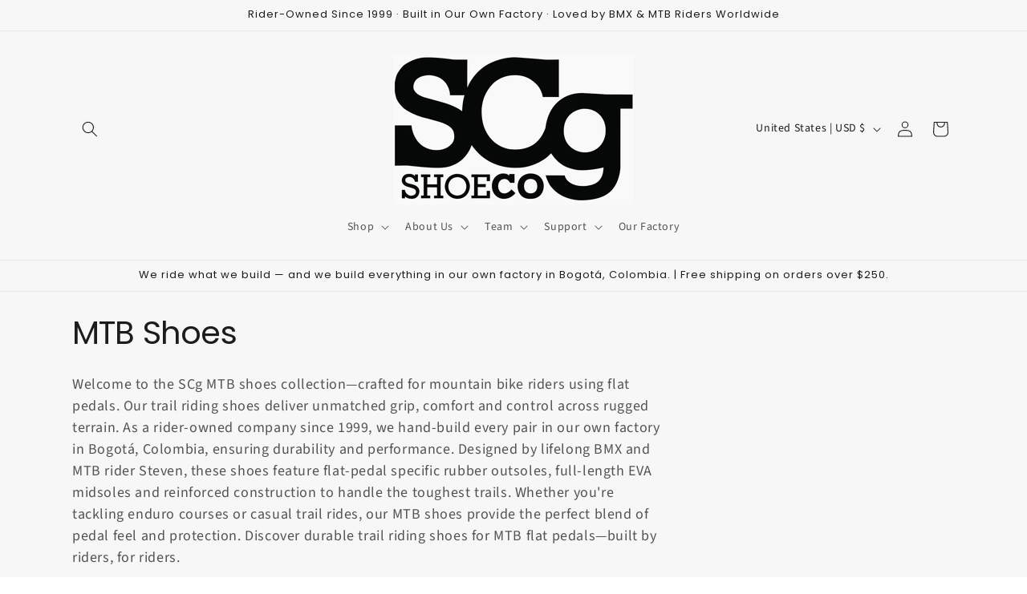

--- FILE ---
content_type: text/css
request_url: https://www.scgshoeco.com/cdn/shop/t/10/assets/premium-shopability.css?v=182306289309471009501768352242
body_size: 1165
content:
.trust-badge-bar{display:flex;flex-wrap:wrap;align-items:center;justify-content:center;gap:2rem;padding:2rem 1.5rem;background:rgba(var(--color-foreground),.03);border-top:1px solid rgba(var(--color-foreground),.08);border-bottom:1px solid rgba(var(--color-foreground),.08)}.trust-badge-item{display:flex;align-items:center;gap:.8rem;font-size:1.3rem;font-weight:500;color:rgba(var(--color-foreground),.8)}.trust-badge-item svg{width:2rem;height:2rem;opacity:.7}.trust-badge-featured{position:relative;color:rgb(var(--color-foreground));font-weight:600;padding:.6rem 1.2rem;background:linear-gradient(135deg,rgba(var(--color-foreground),.08),rgba(var(--color-foreground),.04));border-radius:8px;border:1px solid rgba(var(--color-foreground),.12)}.trust-badge-featured svg{opacity:1;color:rgb(var(--color-foreground))}.quick-view-trigger{position:absolute;bottom:1rem;left:50%;transform:translate(-50%);opacity:0;transition:opacity .3s ease,transform .3s ease;z-index:2;pointer-events:none}.card-wrapper:hover .quick-view-trigger{opacity:1;transform:translate(-50%) translateY(-4px);pointer-events:all}.quick-view-button{display:inline-flex;align-items:center;gap:.8rem;padding:1rem 2rem;background:rgb(var(--color-background));color:rgb(var(--color-foreground));border:2px solid rgb(var(--color-foreground));border-radius:.4rem;font-size:1.3rem;font-weight:600;letter-spacing:.05rem;text-transform:uppercase;cursor:pointer;transition:all .3s ease;box-shadow:0 4px 12px #00000026}.quick-view-button:hover{background:rgb(var(--color-foreground));color:rgb(var(--color-background));transform:translateY(-2px);box-shadow:0 6px 16px #0003}.product-label-stack{position:absolute;top:1rem;left:1rem;display:flex;flex-direction:column;gap:.6rem;z-index:2}.product-label{display:inline-flex;align-items:center;padding:.5rem 1.2rem;font-size:1.1rem;font-weight:700;text-transform:uppercase;letter-spacing:.08rem;border-radius:.3rem;box-shadow:0 2px 6px #00000026;-webkit-backdrop-filter:blur(4px);backdrop-filter:blur(4px)}.product-label--new{background:linear-gradient(135deg,#667eea,#764ba2);color:#fff}.product-label--bestseller{background:linear-gradient(135deg,#f093fb,#f5576c);color:#fff}.product-label--limited{background:linear-gradient(135deg,#fa709a,#fee140);color:#333}.size-guide-link{display:inline-flex;align-items:center;gap:.5rem;margin-top:.8rem;font-size:1.3rem;font-weight:500;color:rgba(var(--color-foreground),.7);text-decoration:underline;text-decoration-thickness:1px;text-underline-offset:3px;transition:color .2s ease}.size-guide-link:hover{color:rgb(var(--color-foreground))}.size-guide-link svg{width:1.6rem;height:1.6rem}.stock-indicator{display:inline-flex;align-items:center;gap:.6rem;margin-top:.8rem;padding:.6rem 1rem;font-size:1.2rem;font-weight:600;border-radius:.4rem;background:rgba(var(--color-foreground),.05)}.stock-indicator--low{color:#d97706;background:#d977061a}.stock-indicator--in-stock{color:#059669;background:#0596691a}.stock-indicator__dot{width:.8rem;height:.8rem;border-radius:50%;background:currentColor}.color-swatches{display:flex;flex-wrap:wrap;gap:.8rem;margin-top:1rem;align-items:center}.color-swatch{position:relative;width:3.2rem;height:3.2rem;border-radius:50%;border:2px solid rgba(var(--color-foreground),.2);cursor:pointer;transition:all .2s ease;overflow:hidden}.color-swatch:hover{transform:scale(1.15);border-color:rgb(var(--color-foreground));box-shadow:0 2px 8px #00000026}.color-swatch.active{border-width:3px;border-color:rgb(var(--color-foreground));box-shadow:0 0 0 2px rgba(var(--color-foreground),.2)}.color-swatch__tooltip{position:absolute;bottom:100%;left:50%;transform:translate(-50%) translateY(-.5rem);padding:.5rem 1rem;background:rgb(var(--color-foreground));color:rgb(var(--color-background));font-size:1.1rem;font-weight:500;border-radius:.3rem;white-space:nowrap;opacity:0;pointer-events:none;transition:opacity .2s ease,transform .2s ease}.color-swatch:hover .color-swatch__tooltip{opacity:1;transform:translate(-50%) translateY(-.8rem)}.color-swatches__more{font-size:1.2rem;font-weight:500;color:rgba(var(--color-foreground),.6);padding:.6rem 1rem}.filter-pills{display:flex;flex-wrap:wrap;gap:1rem;margin-bottom:2rem;padding-bottom:2rem;border-bottom:1px solid rgba(var(--color-foreground),.1)}.filter-pill{display:inline-flex;align-items:center;gap:.6rem;padding:.8rem 1.6rem;background:rgba(var(--color-foreground),.05);border:1.5px solid rgba(var(--color-foreground),.15);border-radius:2rem;font-size:1.3rem;font-weight:500;color:rgb(var(--color-foreground));cursor:pointer;transition:all .2s ease}.filter-pill:hover{background:rgba(var(--color-foreground),.08);border-color:rgba(var(--color-foreground),.3);transform:translateY(-1px)}.filter-pill.active{background:rgb(var(--color-foreground));color:rgb(var(--color-background));border-color:rgb(var(--color-foreground))}.filter-pill__remove{display:flex;align-items:center;justify-content:center;width:1.6rem;height:1.6rem;margin-left:.4rem;border-radius:50%;background:rgba(var(--color-background),.2);font-size:1rem;line-height:1;transition:background .2s ease}.filter-pill.active .filter-pill__remove{background:rgba(var(--color-background),.3)}.filter-pill:hover .filter-pill__remove{background:rgba(var(--color-background),.4)}.sticky-atc-bar{position:fixed;bottom:0;left:0;right:0;z-index:100;display:flex;align-items:center;justify-content:space-between;gap:1.5rem;padding:1.5rem 2rem;background:rgb(var(--color-background));box-shadow:0 -4px 20px #00000026;transform:translateY(100%);transition:transform .3s cubic-bezier(.4,0,.2,1)}.sticky-atc-bar.visible{transform:translateY(0)}.sticky-atc-bar__info{display:flex;align-items:center;gap:1.2rem;flex:1;min-width:0}.sticky-atc-bar__image{width:5.5rem;height:5.5rem;border-radius:.6rem;object-fit:cover;border:1px solid rgba(var(--color-foreground),.1)}.sticky-atc-bar__details{flex:1;min-width:0}.sticky-atc-bar__title{font-size:1.4rem;font-weight:600;margin:0 0 .4rem;white-space:nowrap;overflow:hidden;text-overflow:ellipsis}.sticky-atc-bar__price{font-size:1.6rem;font-weight:700;color:rgb(var(--color-foreground))}.sticky-atc-bar__button{flex-shrink:0;padding:1.4rem 2.8rem;font-size:1.4rem;font-weight:700;text-transform:uppercase;letter-spacing:.08rem;white-space:nowrap}@media (min-width: 750px){.sticky-atc-bar{display:none}}.recently-viewed{padding:4rem 0;background:rgba(var(--color-foreground),.02)}.recently-viewed__title{font-size:2.4rem;font-weight:700;letter-spacing:-.02em;text-align:center;margin-bottom:3rem}.skeleton-loader{background:linear-gradient(90deg,rgba(var(--color-foreground),.04) 25%,rgba(var(--color-foreground),.08),rgba(var(--color-foreground),.04) 75%);background-size:200% 100%;animation:skeleton-loading 1.5s ease-in-out infinite;border-radius:.4rem}@keyframes skeleton-loading{0%{background-position:200% 0}to{background-position:-200% 0}}.skeleton-card{height:45rem}.skeleton-title{height:2rem;width:80%;margin:1.5rem auto 1rem}.skeleton-price{height:2.4rem;width:40%;margin:0 auto}.recommendations-section{padding:5rem 0;border-top:1px solid rgba(var(--color-foreground),.1);margin-top:5rem}.recommendations-section__header{text-align:center;margin-bottom:3rem}.recommendations-section__title{font-size:2.8rem;font-weight:700;letter-spacing:-.02em;margin-bottom:1rem}.recommendations-section__subtitle{font-size:1.6rem;color:rgba(var(--color-foreground),.7)}::-webkit-scrollbar{width:1rem;height:1rem}::-webkit-scrollbar-track{background:rgba(var(--color-foreground),.05)}::-webkit-scrollbar-thumb{background:rgba(var(--color-foreground),.2);border-radius:.5rem;border:2px solid rgba(var(--color-background),1)}::-webkit-scrollbar-thumb:hover{background:rgba(var(--color-foreground),.3)}.shipping-progress-bar{position:relative;margin:2rem 0;padding:2rem;background:rgba(var(--color-foreground),.03);border-radius:.8rem;border:1px solid rgba(var(--color-foreground),.08)}.shipping-progress-bar__text{font-size:1.4rem;font-weight:600;text-align:center;margin-bottom:1.2rem;color:rgb(var(--color-foreground))}.shipping-progress-bar__text strong{color:#059669}.shipping-progress-bar__track{position:relative;height:.8rem;background:rgba(var(--color-foreground),.1);border-radius:1rem;overflow:hidden}.shipping-progress-bar__fill{height:100%;background:linear-gradient(90deg,#059669,#10b981);border-radius:1rem;transition:width .5s cubic-bezier(.4,0,.2,1);position:relative}.shipping-progress-bar__fill:after{content:"";position:absolute;top:0;left:0;right:0;bottom:0;background:linear-gradient(90deg,transparent,rgba(255,255,255,.3),transparent);animation:shimmer 2s infinite}@keyframes shimmer{0%{transform:translate(-100%)}to{transform:translate(100%)}}@media (max-width: 749px){.trust-badge-bar{gap:1.5rem;padding:1.5rem 1rem}.trust-badge-item{font-size:1.2rem}.color-swatch{width:2.8rem;height:2.8rem}.filter-pill{font-size:1.2rem;padding:.7rem 1.4rem}.recommendations-section__title{font-size:2.2rem}}
/*# sourceMappingURL=/cdn/shop/t/10/assets/premium-shopability.css.map?v=182306289309471009501768352242 */


--- FILE ---
content_type: text/css
request_url: https://www.scgshoeco.com/cdn/shop/t/10/assets/section-manufacturing-story.css?v=135817801874583453711768355022
body_size: 62
content:
.manufacturing-story-section{background:rgb(var(--color-background));overflow:hidden}.manufacturing-story-grid{display:grid;grid-template-columns:1fr;gap:4rem;align-items:center;padding:6rem 0}@media screen and (min-width: 750px){.manufacturing-story-grid{grid-template-columns:1fr 1fr;gap:6rem}.section-manufacturing-story[data-layout=image-right] .manufacturing-story-grid{direction:rtl}.section-manufacturing-story[data-layout=image-right] .manufacturing-story-content{direction:ltr}}.manufacturing-story-image{position:relative;width:100%;overflow:hidden;border-radius:12px;box-shadow:0 20px 60px #00000026;aspect-ratio:4/3}.manufacturing-story-image img{width:100%;height:100%;object-fit:cover;transition:transform .6s ease}.manufacturing-story-image:hover img{transform:scale(1.05)}.manufacturing-story-image.placeholder-image{background:rgba(var(--color-foreground),.06);display:flex;align-items:center;justify-content:center}.manufacturing-story-content{display:flex;flex-direction:column;gap:2rem}.manufacturing-badge{display:inline-flex;align-items:center;gap:.5rem;padding:.6rem 1.2rem;background:linear-gradient(135deg,rgba(var(--color-foreground),.08),rgba(var(--color-foreground),.04));border-radius:24px;border:1px solid rgba(var(--color-foreground),.12);font-size:1.3rem;font-weight:600;letter-spacing:.05em;text-transform:uppercase;color:rgb(var(--color-foreground));width:fit-content}.manufacturing-heading{font-size:clamp(2.8rem,5vw,4.4rem);font-weight:700;line-height:1.1;margin:0;color:rgb(var(--color-foreground));letter-spacing:-.02em}.manufacturing-text{font-size:1.6rem;line-height:1.6;color:rgba(var(--color-foreground),.75);margin:0}.manufacturing-text p{margin:0 0 1.5rem}.manufacturing-text p:last-child{margin-bottom:0}.manufacturing-cta{margin-top:1rem;width:fit-content}.manufacturing-features-heading{font-size:1.8rem;font-weight:600;margin:2rem 0 1rem;color:rgb(var(--color-foreground))}.manufacturing-features{display:grid;grid-template-columns:repeat(auto-fit,minmax(200px,1fr));gap:2rem;margin-top:1rem;padding-top:2rem;border-top:1px solid rgba(var(--color-foreground),.1)}.manufacturing-feature{display:flex;flex-direction:column;align-items:center;gap:1rem;text-align:center}.manufacturing-feature svg{width:3rem;height:3rem;color:rgb(var(--color-foreground));opacity:.7}.manufacturing-feature span{font-size:1.3rem;font-weight:500;color:rgb(var(--color-foreground));line-height:1.3}@media screen and (max-width: 749px){.manufacturing-story-grid{gap:3rem;padding:4rem 0}.manufacturing-heading{font-size:2.8rem}.manufacturing-text{font-size:1.5rem}.manufacturing-features{grid-template-columns:1fr;gap:1.5rem}}@media (prefers-reduced-motion: no-preference){.manufacturing-story-image,.manufacturing-story-content{opacity:0;transform:translateY(20px);animation:fadeInUp .6s ease forwards}.manufacturing-story-content{animation-delay:.2s}@keyframes fadeInUp{to{opacity:1;transform:translateY(0)}}}
/*# sourceMappingURL=/cdn/shop/t/10/assets/section-manufacturing-story.css.map?v=135817801874583453711768355022 */


--- FILE ---
content_type: text/javascript
request_url: https://www.scgshoeco.com/cdn/shop/t/10/assets/premium-mobile.js?v=116246635342672760261768350814
body_size: 388
content:
class StickyAddToCart{constructor(){this.bar=document.querySelector(".sticky-atc-bar"),this.bar&&(this.productForm=document.querySelector('form[action*="/cart/add"]'),this.productImage=document.querySelector(".product__media img"),this.productTitle=document.querySelector(".product__title"),this.productPrice=document.querySelector(".price"),this.productForm&&this.init())}init(){if(this.productImage){const stickyImage=this.bar.querySelector(".sticky-atc-bar__image");stickyImage&&(stickyImage.src=this.productImage.src,stickyImage.alt=this.productImage.alt)}if(this.productTitle){const stickyTitle=this.bar.querySelector(".sticky-atc-bar__title");stickyTitle&&(stickyTitle.textContent=this.productTitle.textContent)}if(this.productPrice){const stickyPrice=this.bar.querySelector(".sticky-atc-bar__price");stickyPrice&&(stickyPrice.textContent=this.productPrice.textContent)}this.handleScroll(),window.addEventListener("scroll",()=>this.handleScroll());const stickyButton=this.bar.querySelector(".sticky-atc-bar__button");stickyButton&&stickyButton.addEventListener("click",e=>{e.preventDefault();const submitButton=this.productForm.querySelector('[type="submit"]');submitButton&&submitButton.click()})}handleScroll(){if(!this.productForm)return;const formRect=this.productForm.getBoundingClientRect(),isFormAboveViewport=formRect.bottom<0,isFormBelowViewport=formRect.top>window.innerHeight;isFormAboveViewport||isFormBelowViewport?this.bar.classList.add("visible"):this.bar.classList.remove("visible")}}document.readyState==="loading"?document.addEventListener("DOMContentLoaded",()=>{new StickyAddToCart}):new StickyAddToCart;class RecentlyViewedProducts{constructor(){this.storageKey="scg_recently_viewed",this.maxProducts=8}addProduct(productHandle,productData){let recentlyViewed=this.getProducts();recentlyViewed=recentlyViewed.filter(p=>p.handle!==productHandle),recentlyViewed.unshift({handle:productHandle,title:productData.title,image:productData.image,price:productData.price,url:productData.url,timestamp:Date.now()}),recentlyViewed=recentlyViewed.slice(0,this.maxProducts);try{localStorage.setItem(this.storageKey,JSON.stringify(recentlyViewed))}catch(e){console.error("Error saving recently viewed:",e)}}getProducts(){try{const data=localStorage.getItem(this.storageKey);return data?JSON.parse(data):[]}catch(e){return console.error("Error reading recently viewed:",e),[]}}clearProducts(){try{localStorage.removeItem(this.storageKey)}catch(e){console.error("Error clearing recently viewed:",e)}}}window.RecentlyViewedProducts=new RecentlyViewedProducts,document.addEventListener("DOMContentLoaded",()=>{document.querySelectorAll(".color-swatch").forEach(swatch=>{swatch.addEventListener("click",function(){this.parentElement.querySelectorAll(".color-swatch").forEach(s=>s.classList.remove("active")),this.classList.add("active");const variantId=this.dataset.variantId;if(variantId){const variantInput=document.querySelector(`input[value="${variantId}"]`);variantInput&&(variantInput.checked=!0,variantInput.dispatchEvent(new Event("change",{bubbles:!0})))}})})}),document.addEventListener("DOMContentLoaded",()=>{document.querySelectorAll(".filter-pill").forEach(pill=>{pill.addEventListener("click",function(e){if(e.target.closest(".filter-pill__remove"))return;this.classList.toggle("active");const filterValue=this.dataset.filterValue;filterValue&&console.log("Filter toggled:",filterValue)});const removeBtn=pill.querySelector(".filter-pill__remove");removeBtn&&removeBtn.addEventListener("click",function(e){e.stopPropagation(),pill.remove()})})}),document.querySelectorAll('a[href^="#"]').forEach(anchor=>{anchor.addEventListener("click",function(e){const href=this.getAttribute("href");if(href==="#"||href==="#!")return;const target=document.querySelector(href);target&&(e.preventDefault(),target.scrollIntoView({behavior:"smooth",block:"start"}))})});
//# sourceMappingURL=/cdn/shop/t/10/assets/premium-mobile.js.map?v=116246635342672760261768350814
